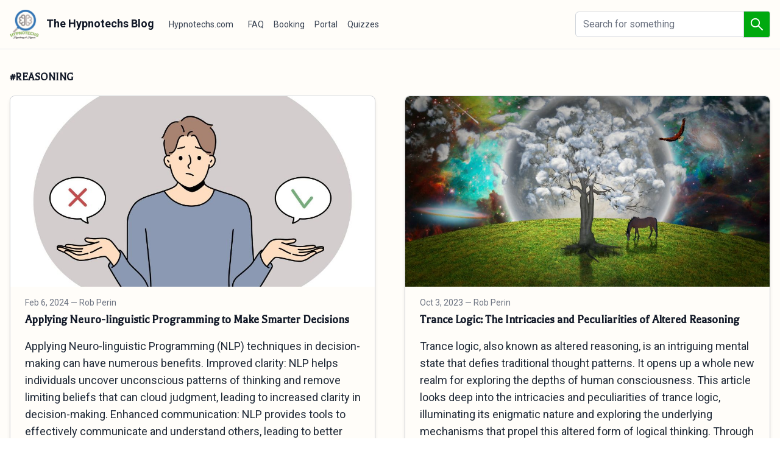

--- FILE ---
content_type: text/html; charset=utf-8
request_url: https://blog.hypnotechs.com/tags/reasoning
body_size: 5520
content:
<!DOCTYPE html>
<html lang="en">
  <head>
    <meta charset="utf-8">
    <meta name="viewport" content="width=device-width, initial-scale=1">

    <link rel="pgpkey" href="https://blog.hypnotechs.com/public-key.txt">

    <link type="image/png" sizes="32x32" href="https://cdn.swish.ink/44869755-6f17-4add-853f-9f074aa3d568/branding/favicon-32.png?last_modified=1764278920" rel="icon">
    <link type="image/png" sizes="128x128" href="https://cdn.swish.ink/44869755-6f17-4add-853f-9f074aa3d568/branding/favicon-128.png?last_modified=1764278920" rel="icon">
    <link type="image/png" sizes="196x196" href="https://cdn.swish.ink/44869755-6f17-4add-853f-9f074aa3d568/branding/favicon-196.png?last_modified=1764278920" rel="shortcut icon">
    <link type="image/png" sizes="180x180" href="https://cdn.swish.ink/44869755-6f17-4add-853f-9f074aa3d568/branding/favicon-180.png?last_modified=1764278920" rel="apple-touch-icon">

    <link rel="manifest" href="https://blog.hypnotechs.com/site.webmanifest">
    <meta name="theme-color" content="#00A90F">
    <meta name="msapplication-TileColor" content="#ffffff">

    
      <title>#reasoning | The Hypnotechs Blog</title>
      <meta property="og:title" content="#reasoning | The Hypnotechs Blog"/>
      
        <meta name="description" content="Hypnotechs Hypnotherapy &amp; Hypnosis Blog - Discussion of all things related to hypnotherapy, hypnosis, NLP, and more.">
        <meta property="og:description" content="Hypnotechs Hypnotherapy &amp; Hypnosis Blog - Discussion of all things related to hypnotherapy, hypnosis, NLP, and more.">
      
      <meta property="og:url" content="https://blog.hypnotechs.com" />
      <meta property="og:image" content="https://cdn.swish.ink/44869755-6f17-4add-853f-9f074aa3d568/branding/favicon-180.png?last_modified=1764278920">
      <meta property="og:image:width" content="180">
      <meta property="og:image:height" content="180">
      <meta property="og:type" content="website"/>
      <meta name="twitter:card" content="summary">
      <meta name="twitter:site" content="@swish_ink">
    

    

    

    
    <style>
      :where(body, iframe, pre, img, svg, video, canvas, select) {
        max-width: 100%;
        overflow: auto;
        word-break: break-word;
      }
    </style>

    <link rel="alternate" type="application/rss+xml" title="RSS feed | The Hypnotechs Blog"  href="https://blog.hypnotechs.com/feed.xml"/>

    <style>
:root {
  --light-primary-color: 0, 169, 15;
  --light-primary-color-hex: #00A90F;
  --light-background-color: 255, 253, 249;
  --light-background-color-hex: #FFFDF9;
  --heading-font-family: 'Balthazar', var(--font-family-sans);
  --body-font-family: 'Roboto', var(--font-family-sans);
  
}
</style>

<link rel="stylesheet" href="https://blog.hypnotechs.com/assets/css/main.css?theme=clean&amp;time=1751583433">

    <!-- Google tag (gtag.js) -->
<script async src="https://www.googletagmanager.com/gtag/js?id=G-CK2K4T12G9"></script>
<script>
  window.dataLayer = window.dataLayer || [];
  function gtag(){dataLayer.push(arguments);}
  gtag('js', new Date());

  gtag('config', 'G-CK2K4T12G9');
 </script><script>!function () { if (window.t4hto4) console.log("WiserNotify pixel installed multiple time in this page"); else { window.t4hto4 = !0; var t = document, e = window, n = function () { var e = t.createElement("script"); e.type = "text/javascript", e.async = !0, e.src = "https://pt.wisernotify.com/pixel.js?ti=krvbjkl0w3j9i", document.body.appendChild(e) }; "complete" === t.readyState ? n() : window.attachEvent ? e.attachEvent("onload", n) : e.addEventListener("load", n, !1) } }();</script><script
    src="https://app.rybbit.io/api/script.js"
    data-site-id="125a31134a2c"
    defer
></script>
  </head>
  <body class="">

    <main class="flex flex-col justify-between max-w-full min-h-screen bg-light-background">
  <div class="">
    <nav x-data="{ isOpen: false }" x-on:keydown.escape="isOpen = false" class="sticky top-0 z-10 border-b border-gray-200 bg-light-background">
      <div class="container flex flex-wrap justify-between items-center p-4 mx-auto">
        <div class="flex items-center shrink-0">
          <a href="https://blog.hypnotechs.com/" class="text-lg font-bold text-gray-900">
            <img width="196" height="196" class="inline-block mr-2 w-auto h-12" src="https://cdn.swish.ink/44869755-6f17-4add-853f-9f074aa3d568/branding/favicon-196.png?last_modified=1764278920" alt="The Hypnotechs Blog logo">
            The Hypnotechs Blog
          </a>
        </div>


        
        <button x-on:click="isOpen = !isOpen"
          class="inline-flex justify-center items-center p-2 text-gray-600 bg-black bg-opacity-0 rounded-md transition duration-150 ease-in-out md:hidden hover:bg-opacity-20 focus:text-gray-500 focus:bg-gray-100 focus:outline-none">
          
          <svg x-bind:class="{ 'hidden': isOpen }" class="block w-6 h-6" stroke="currentColor" fill="none" viewBox="0 0 24 24">
            <path stroke-linecap="round" stroke-linejoin="round" stroke-width="2" d="M4 6h16M4 12h16M4 18h16" />
          </svg>
          
          <svg x-bind:class="{ 'hidden': !isOpen }" class="hidden w-6 h-6" stroke="currentColor" fill="none" viewBox="0 0 24 24">
            <path stroke-linecap="round" stroke-linejoin="round" stroke-width="2" d="M6 18L18 6M6 6l12 12" />
          </svg>
        </button>



        <div x-bind:class="{ 'hidden': !isOpen }" class="hidden justify-between w-full md:flex md:items-center md:pl-6 md:w-auto grow">

          

          <div class="flex-auto mt-4 text-sm md:flex md:mt-0 md:mr-4 md:space-x-4">
            
              <a href="https://hypnotechs.com" target="_blank" rel="noopener" class="block my-2 mr-2 text-sm font-medium text-gray-700 transition duration-150 ease-in-out [&:not(:any-link)]:border-l-4 [&:not(:any-link)]:pl-2 [&:not(:any-link)]:md:pl-0 [&:not(:any-link)]:md:border-l-0 [&:not(:any-link)]:md:border-b-2 [&:not(:any-link)]:border-light-primary">
                Hypnotechs.com
              </a>
            
              <a href="https://faq.hypnotechs.com" target="_blank" rel="noopener" class="block my-2 mr-2 text-sm font-medium text-gray-700 transition duration-150 ease-in-out [&:not(:any-link)]:border-l-4 [&:not(:any-link)]:pl-2 [&:not(:any-link)]:md:pl-0 [&:not(:any-link)]:md:border-l-0 [&:not(:any-link)]:md:border-b-2 [&:not(:any-link)]:border-light-primary">
                FAQ
              </a>
            
              <a href="https://booking.hypnotechs.com" target="_blank" rel="noopener" class="block my-2 mr-2 text-sm font-medium text-gray-700 transition duration-150 ease-in-out [&:not(:any-link)]:border-l-4 [&:not(:any-link)]:pl-2 [&:not(:any-link)]:md:pl-0 [&:not(:any-link)]:md:border-l-0 [&:not(:any-link)]:md:border-b-2 [&:not(:any-link)]:border-light-primary">
                Booking
              </a>
            
              <a href="https://portal.hypnotechs.com/login" target="_blank" rel="noopener" class="block my-2 mr-2 text-sm font-medium text-gray-700 transition duration-150 ease-in-out [&:not(:any-link)]:border-l-4 [&:not(:any-link)]:pl-2 [&:not(:any-link)]:md:pl-0 [&:not(:any-link)]:md:border-l-0 [&:not(:any-link)]:md:border-b-2 [&:not(:any-link)]:border-light-primary">
                Portal
              </a>
            
              <a href="https://hypnotechs.com/quiz" target="_blank" rel="noopener" class="block my-2 mr-2 text-sm font-medium text-gray-700 transition duration-150 ease-in-out [&:not(:any-link)]:border-l-4 [&:not(:any-link)]:pl-2 [&:not(:any-link)]:md:pl-0 [&:not(:any-link)]:md:border-l-0 [&:not(:any-link)]:md:border-b-2 [&:not(:any-link)]:border-light-primary">
                Quizzes
              </a>
            
          </div>

          <div class="flex-initial justify-self-end mt-4 w-full max-w-xs md:mt-0">
            <form method="GET" action="https://blog.hypnotechs.com/posts/search" class="flex items-center w-full">
              <input type="text" name="q" id="query" placeholder="Search for something" class="flex-1 rounded-md border-gray-300 peer focus:ring-light-primary focus:border-light-primary" value="" required/>
              <button type="submit" class="p-2 -ml-1 rounded-r border border-gray-300 bg-light-primary peer-focus:border-light-primary">
                <svg width="26" height="26" viewBox="0 0 32 32" fill="none" xmlns="http://www.w3.org/2000/svg">
                  <path
                    d="M28.425 26.7031L20.3094 18.5875C21.5688 16.9594 22.25 14.9688 22.25 12.875C22.25 10.3688 21.2719 8.01875 19.5031 6.24687C17.7344 4.475 15.3781 3.5 12.875 3.5C10.3719 3.5 8.01562 4.47812 6.24687 6.24687C4.475 8.01562 3.5 10.3688 3.5 12.875C3.5 15.3781 4.47812 17.7344 6.24687 19.5031C8.01562 21.275 10.3688 22.25 12.875 22.25C14.9688 22.25 16.9563 21.5688 18.5844 20.3125L26.7 28.425C26.7238 28.4488 26.7521 28.4677 26.7832 28.4806C26.8143 28.4935 26.8476 28.5001 26.8813 28.5001C26.9149 28.5001 26.9482 28.4935 26.9793 28.4806C27.0104 28.4677 27.0387 28.4488 27.0625 28.425L28.425 27.0656C28.4488 27.0418 28.4677 27.0136 28.4806 26.9825C28.4935 26.9514 28.5001 26.918 28.5001 26.8844C28.5001 26.8507 28.4935 26.8174 28.4806 26.7863C28.4677 26.7552 28.4488 26.7269 28.425 26.7031V26.7031ZM17.825 17.825C16.5 19.1469 14.7437 19.875 12.875 19.875C11.0063 19.875 9.25 19.1469 7.925 17.825C6.60313 16.5 5.875 14.7437 5.875 12.875C5.875 11.0063 6.60313 9.24688 7.925 7.925C9.25 6.60313 11.0063 5.875 12.875 5.875C14.7437 5.875 16.5031 6.6 17.825 7.925C19.1469 9.25 19.875 11.0063 19.875 12.875C19.875 14.7437 19.1469 16.5031 17.825 17.825Z"
                    fill="white" />
                </svg>

              </button>
            </form>
          </div>
        </div>
      </div>
    </nav>


<div class="p-4 container mx-auto">
  <h1 class="uppercase tracking-wide my-4 font-extrabold text-gray-900 text-sm md:text-lg">
    #reasoning
  </h1>

  
  <div class="grid gap-4 md:gap-6 lg:gap-12 sm:grid-cols-2">
    
      
      <div class="block h-full overflow-hidden border border-gray-300 rounded-lg shadow-md bg-light-background focus:outline-none focus:bg-gray-50 transition duration-150 ease-in-out space-x-2 hover:shadow-2xl">
          
            <a href="https://blog.hypnotechs.com/posts/nlp-decisions">
              <div class="aspect-w-1200 aspect-h-628">
                <img class="object-cover my-auto rounded-t-lg" loading="lazy" width="1200" height="628" src="https://cdn.swish.ink/44869755-6f17-4add-853f-9f074aa3d568/media/56869488_confused-man-doubt-about-decision-making.jpg" alt="Applying Neuro-linguistic Programming to Make Smarter Decisions">
              </div>
            </a>
          
          <div class="p-2 md:p-4">
            <div class="flex items-center mt-2 text-sm text-gray-500 sm:mt-0">
              <time datetime="2024-02-06T16:26:51.000Z" x-data x-text="window.localTime('2024-02-06T16:26:51.000Z', 'en', { dateStyle: 'medium'})">Feb  6, 2024</time>&nbsp;— Rob Perin
            </div>
            <a href="https://blog.hypnotechs.com/posts/nlp-decisions">
              <h2 class="my-2 mt-1 text-base font-semibold text-gray-900 md:mt-1 md:my-4 md:text-lg xl:text-xl">
                Applying Neuro-linguistic Programming to Make Smarter Decisions
              </h2>
              <p class="my-2 mt-1 text-sm font-light text-gray-800 md:mt-1 md:my-4 md:text-base xl:text-lg">
                Applying Neuro-linguistic Programming (NLP) techniques in decision-making can have numerous benefits.

Improved clarity: NLP helps individuals uncover unconscious patterns of thinking and remove limiting beliefs that can cloud judgment, leading to increased clarity in decision-making.

Enhanced communication: NLP provides tools to effectively communicate and understand others, leading to better collaboration and decision-making in team settings.

Heightened self-awareness: NLP helps individuals become more aware of their thoughts, emotions, and behaviors, allowing for better self-assessment and decision-making in alignment with personal values.

Enhanced problem-solving: NLP techniques like reframing and parts integration provide creative solutions to problems, enabling individuals to make better decisions.

Increased confidence: NLP helps build self-confidence by overcoming mental obstacles and empowering individuals to trust their decision-making abilities. By applying NLP principles, individuals can make smarter decisions that lead to personal and professional success.
              </p>
            </a>
            <div class="flex flex-wrap text-sm text-gray-500">
              
                <a class="px-2 py-1 mb-2 mr-2 text-gray-800 rounded-full bg-light-primary bg-opacity-25" href="https://blog.hypnotechs.com/tags/nlp">#nlp</a>
              
                <a class="px-2 py-1 mb-2 mr-2 text-gray-800 rounded-full bg-light-primary bg-opacity-25" href="https://blog.hypnotechs.com/tags/neuro-linguistic%20programming">#neuro-linguistic programming</a>
              
                <a class="px-2 py-1 mb-2 mr-2 text-gray-800 rounded-full bg-light-primary bg-opacity-25" href="https://blog.hypnotechs.com/tags/decisions">#decisions</a>
              
                <a class="px-2 py-1 mb-2 mr-2 text-gray-800 rounded-full bg-light-primary bg-opacity-25" href="https://blog.hypnotechs.com/tags/mental%20health">#mental health</a>
              
                <a class="px-2 py-1 mb-2 mr-2 text-gray-800 rounded-full bg-light-primary bg-opacity-25" href="https://blog.hypnotechs.com/tags/reasoning">#reasoning</a>
              
            </div>
          </div>
      </div>
    
      
      <div class="block h-full overflow-hidden border border-gray-300 rounded-lg shadow-md bg-light-background focus:outline-none focus:bg-gray-50 transition duration-150 ease-in-out space-x-2 hover:shadow-2xl">
          
            <a href="https://blog.hypnotechs.com/posts/trance-logic">
              <div class="aspect-w-1200 aspect-h-628">
                <img class="object-cover my-auto rounded-t-lg" loading="lazy" width="1200" height="628" src="https://cdn.swish.ink/44869755-6f17-4add-853f-9f074aa3d568/media/33001088_peaceful-landscape.jpg" alt="Trance Logic: The Intricacies and Peculiarities of Altered Reasoning">
              </div>
            </a>
          
          <div class="p-2 md:p-4">
            <div class="flex items-center mt-2 text-sm text-gray-500 sm:mt-0">
              <time datetime="2023-10-03T12:00:00.000Z" x-data x-text="window.localTime('2023-10-03T12:00:00.000Z', 'en', { dateStyle: 'medium'})">Oct  3, 2023</time>&nbsp;— Rob Perin
            </div>
            <a href="https://blog.hypnotechs.com/posts/trance-logic">
              <h2 class="my-2 mt-1 text-base font-semibold text-gray-900 md:mt-1 md:my-4 md:text-lg xl:text-xl">
                Trance Logic: The Intricacies and Peculiarities of Altered Reasoning
              </h2>
              <p class="my-2 mt-1 text-sm font-light text-gray-800 md:mt-1 md:my-4 md:text-base xl:text-lg">
                Trance logic, also known as altered reasoning, is an intriguing mental state that defies traditional thought patterns. It opens up a whole new realm for exploring the depths of human consciousness. This article looks deep into the intricacies and peculiarities of trance logic, illuminating its enigmatic nature and exploring the underlying mechanisms that propel this altered form of logical thinking. Through exploring different dimensions such as neurobiology, psychology, and cultural influences, our goal is to uncover the enigmas behind trance logic. In doing so, we aim to not only enhance our understanding of human reasoning, but also completely transform our outlook on cognitive processes.
              </p>
            </a>
            <div class="flex flex-wrap text-sm text-gray-500">
              
                <a class="px-2 py-1 mb-2 mr-2 text-gray-800 rounded-full bg-light-primary bg-opacity-25" href="https://blog.hypnotechs.com/tags/trance">#trance</a>
              
                <a class="px-2 py-1 mb-2 mr-2 text-gray-800 rounded-full bg-light-primary bg-opacity-25" href="https://blog.hypnotechs.com/tags/logic">#logic</a>
              
                <a class="px-2 py-1 mb-2 mr-2 text-gray-800 rounded-full bg-light-primary bg-opacity-25" href="https://blog.hypnotechs.com/tags/alternate">#alternate</a>
              
                <a class="px-2 py-1 mb-2 mr-2 text-gray-800 rounded-full bg-light-primary bg-opacity-25" href="https://blog.hypnotechs.com/tags/altered">#altered</a>
              
                <a class="px-2 py-1 mb-2 mr-2 text-gray-800 rounded-full bg-light-primary bg-opacity-25" href="https://blog.hypnotechs.com/tags/reality">#reality</a>
              
                <a class="px-2 py-1 mb-2 mr-2 text-gray-800 rounded-full bg-light-primary bg-opacity-25" href="https://blog.hypnotechs.com/tags/reasoning">#reasoning</a>
              
            </div>
          </div>
      </div>
    
  </div>



  
<nav class="flex items-center justify-center py-3" aria-label="Pagination">
  <div class="flex justify-between flex-1 sm:justify-end">
    <a  class="relative inline-flex items-center px-4 py-2 text-sm font-medium rounded-md  text-gray-500 bg-gray-200 hover:bg-gray-200 cursor-not-allowed">
      Previous
    </a>
    <a  class="ml-3 relative inline-flex items-center px-4 py-2 text-sm font-medium rounded-md  text-gray-500 bg-gray-200 hover:bg-gray-200 cursor-not-allowed">
      Next
    </a>
  </div>
</nav>


</div>

  </div>
  
</main>
<script type="text/javascript" src="https://blog.hypnotechs.com/assets/js/main.js?theme=clean&amp;time=1751583433"></script>



    <script async defer data-api-url="https://app.swish.ink/" data-hostname="44869755-6f17-4add-853f-9f074aa3d568.i.swish.ink" data-collect-dnt="true" src="https://app.swish.ink/assets/js/latest.js"></script>
<noscript><img src="https://app.swish.ink/simple.gif?collect-dnt=true&hostname=44869755-6f17-4add-853f-9f074aa3d568.i.swish.ink" alt="" referrerpolicy="no-referrer-when-downgrade"/></noscript>


    <script>
      var eTag
      
      window.getEtag = function(callback) {
        if (eTag) {
          console.log('cached eTag', eTag)
          callback(eTag)
          return
        }

        fetch('https:\/\/blog.hypnotechs.com/etag', {
          method: 'GET',
        }).then(function (response) {
          eTag = response.headers.get('ETag')
          callback(eTag)
        }.bind(this)).catch(function(err) {
          console.log('Fetch Error :-S', err);
        })
      }

      function addStylesheetURL(url) {
        var link = document.createElement('link');
        link.rel = 'stylesheet';
        link.href = url;
        document.getElementsByTagName('head')[0].appendChild(link);
      }

      addStylesheetURL('https:\/\/fonts.swish.ink/css2?family=Balthazar:ital,wght@0,400;0,700;1,400;1,700&display=swap');
      addStylesheetURL('https:\/\/fonts.swish.ink/css2?family=Roboto:ital,wght@0,400;0,700;1,400;1,700&display=swap');

      
    </script>

    

    <script>
  window.chatbaseConfig = {
    chatbotId: "s3y15ZOZK65JDHFD6L0kq",
  }
</script>
<script
  src="https://www.chatbase.co/embed.min.js"
  id="s3y15ZOZK65JDHFD6L0kq"
  defer>
</script><div id="670bf0b0cf1079925290daaf" class="htmlsnpt"></div>
  </body>

</html>



--- FILE ---
content_type: text/javascript; charset=utf-8
request_url: https://blog.hypnotechs.com/assets/js/main.js?theme=clean&time=1751583433
body_size: 17368
content:
(()=>{var e,t={467:(e,t,n)=>{"use strict";var r,i,o,a,s=!1,l=!1,c=[],u=-1;function f(e){!function(e){c.includes(e)||c.push(e);l||s||(s=!0,queueMicrotask(p))}(e)}function d(e){let t=c.indexOf(e);-1!==t&&t>u&&c.splice(t,1)}function p(){s=!1,l=!0;for(let e=0;e<c.length;e++)c[e](),u=e;c.length=0,u=-1,l=!1}var _=!0;function h(e){i=e}function v(e,t,n={}){e.dispatchEvent(new CustomEvent(t,{detail:n,bubbles:!0,composed:!0,cancelable:!0}))}function m(e,t){if("function"==typeof ShadowRoot&&e instanceof ShadowRoot)return void Array.from(e.children).forEach((e=>m(e,t)));let n=!1;if(t(e,(()=>n=!0)),n)return;let r=e.firstElementChild;for(;r;)m(r,t),r=r.nextElementSibling}function x(e,...t){console.warn(`Alpine Warning: ${e}`,...t)}var g=!1;var y=[],b=[];function w(){return y.map((e=>e()))}function E(){return y.concat(b).map((e=>e()))}function O(e){y.push(e)}function A(e){b.push(e)}function k(e,t=!1){return S(e,(e=>{if((t?E():w()).some((t=>e.matches(t))))return!0}))}function S(e,t){if(e){if(t(e))return e;if(e._x_teleportBack&&(e=e._x_teleportBack),e.parentElement)return S(e.parentElement,t)}}var j=[];function C(e,t=m,n=(()=>{})){!function(e){we=!0;let t=Symbol();Oe=t,Ee.set(t,[]);let n=()=>{for(;Ee.get(t).length;)Ee.get(t).shift()();Ee.delete(t)},r=()=>{we=!1,n()};e(n),r()}((()=>{t(e,((e,t)=>{n(e,t),j.forEach((n=>n(e,t))),ye(e,e.attributes).forEach((e=>e())),e._x_ignore&&t()}))}))}function $(e){m(e,(e=>{I(e),function(e){if(e._x_cleanups)for(;e._x_cleanups.length;)e._x_cleanups.pop()()}(e)}))}var N=[],T=[],L=[];function P(e,t){"function"==typeof t?(e._x_cleanups||(e._x_cleanups=[]),e._x_cleanups.push(t)):(t=e,T.push(t))}function M(e){N.push(e)}function R(e,t,n){e._x_attributeCleanups||(e._x_attributeCleanups={}),e._x_attributeCleanups[t]||(e._x_attributeCleanups[t]=[]),e._x_attributeCleanups[t].push(n)}function I(e,t){e._x_attributeCleanups&&Object.entries(e._x_attributeCleanups).forEach((([n,r])=>{(void 0===t||t.includes(n))&&(r.forEach((e=>e())),delete e._x_attributeCleanups[n])}))}var B=new MutationObserver(V),D=!1;function z(){B.observe(document,{subtree:!0,childList:!0,attributes:!0,attributeOldValue:!0}),D=!0}function F(){(W=W.concat(B.takeRecords())).length&&!q&&(q=!0,queueMicrotask((()=>{V(W),W.length=0,q=!1}))),B.disconnect(),D=!1}var W=[],q=!1;function U(e){if(!D)return e();F();let t=e();return z(),t}var J=!1,K=[];function V(e){if(J)return void(K=K.concat(e));let t=[],n=[],r=new Map,i=new Map;for(let o=0;o<e.length;o++)if(!e[o].target._x_ignoreMutationObserver&&("childList"===e[o].type&&(e[o].addedNodes.forEach((e=>1===e.nodeType&&t.push(e))),e[o].removedNodes.forEach((e=>1===e.nodeType&&n.push(e)))),"attributes"===e[o].type)){let t=e[o].target,n=e[o].attributeName,a=e[o].oldValue,s=()=>{r.has(t)||r.set(t,[]),r.get(t).push({name:n,value:t.getAttribute(n)})},l=()=>{i.has(t)||i.set(t,[]),i.get(t).push(n)};t.hasAttribute(n)&&null===a?s():t.hasAttribute(n)?(l(),s()):l()}i.forEach(((e,t)=>{I(t,e)})),r.forEach(((e,t)=>{N.forEach((n=>n(t,e)))}));for(let e of n)t.includes(e)||(T.forEach((t=>t(e))),$(e));t.forEach((e=>{e._x_ignoreSelf=!0,e._x_ignore=!0}));for(let e of t)n.includes(e)||e.isConnected&&(delete e._x_ignoreSelf,delete e._x_ignore,L.forEach((t=>t(e))),e._x_ignore=!0,e._x_ignoreSelf=!0);t.forEach((e=>{delete e._x_ignoreSelf,delete e._x_ignore})),t=null,n=null,r=null,i=null}function H(e){return Y(X(e))}function Z(e,t,n){return e._x_dataStack=[t,...X(n||e)],()=>{e._x_dataStack=e._x_dataStack.filter((e=>e!==t))}}function X(e){return e._x_dataStack?e._x_dataStack:"function"==typeof ShadowRoot&&e instanceof ShadowRoot?X(e.host):e.parentNode?X(e.parentNode):[]}function Y(e){return new Proxy({objects:e},G)}var G={ownKeys:({objects:e})=>Array.from(new Set(e.flatMap((e=>Object.keys(e))))),has:({objects:e},t)=>t!=Symbol.unscopables&&e.some((e=>Object.prototype.hasOwnProperty.call(e,t))),get:({objects:e},t,n)=>"toJSON"==t?Q:Reflect.get(e.find((e=>Object.prototype.hasOwnProperty.call(e,t)))||{},t,n),set:({objects:e},t,n)=>Reflect.set(e.find((e=>Object.prototype.hasOwnProperty.call(e,t)))||e[e.length-1],t,n)};function Q(){return Reflect.ownKeys(this).reduce(((e,t)=>(e[t]=Reflect.get(this,t),e)),{})}function ee(e){let t=(n,r="")=>{Object.entries(Object.getOwnPropertyDescriptors(n)).forEach((([i,{value:o,enumerable:a}])=>{if(!1===a||void 0===o)return;let s=""===r?i:`${r}.${i}`;var l;"object"==typeof o&&null!==o&&o._x_interceptor?n[i]=o.initialize(e,s,i):"object"!=typeof(l=o)||Array.isArray(l)||null===l||o===n||o instanceof Element||t(o,s)}))};return t(e)}function te(e,t=(()=>{})){let n={initialValue:void 0,_x_interceptor:!0,initialize(t,n,r){return e(this.initialValue,(()=>function(e,t){return t.split(".").reduce(((e,t)=>e[t]),e)}(t,n)),(e=>ne(t,n,e)),n,r)}};return t(n),e=>{if("object"==typeof e&&null!==e&&e._x_interceptor){let t=n.initialize.bind(n);n.initialize=(r,i,o)=>{let a=e.initialize(r,i,o);return n.initialValue=a,t(r,i,o)}}else n.initialValue=e;return n}}function ne(e,t,n){if("string"==typeof t&&(t=t.split(".")),1!==t.length){if(0===t.length)throw error;return e[t[0]]||(e[t[0]]={}),ne(e[t[0]],t.slice(1),n)}e[t[0]]=n}var re={};function ie(e,t){re[e]=t}function oe(e,t){return Object.entries(re).forEach((([n,r])=>{let i=null;Object.defineProperty(e,`$${n}`,{get:()=>r(t,function(){if(i)return i;{let[e,n]=Ae(t);return i={interceptor:te,...e},P(t,n),i}}()),enumerable:!1})})),e}function ae(e,t,n,...r){try{return n(...r)}catch(n){se(n,e,t)}}function se(e,t,n){Object.assign(e,{el:t,expression:n}),console.warn(`Alpine Expression Error: ${e.message}\n\n${n?'Expression: "'+n+'"\n\n':""}`,t),setTimeout((()=>{throw e}),0)}var le=!0;function ce(e){let t=le;le=!1;let n=e();return le=t,n}function ue(e,t,n={}){let r;return fe(e,t)((e=>r=e),n),r}function fe(...e){return de(...e)}var de=pe;function pe(e,t){let n={};oe(n,e);let r=[n,...X(e)],i="function"==typeof t?function(e,t){return(n=(()=>{}),{scope:r={},params:i=[]}={})=>{he(n,t.apply(Y([r,...e]),i))}}(r,t):function(e,t,n){let r=function(e,t){if(_e[e])return _e[e];let n=Object.getPrototypeOf((async function(){})).constructor,r=/^[\n\s]*if.*\(.*\)/.test(e.trim())||/^(let|const)\s/.test(e.trim())?`(async()=>{ ${e} })()`:e;let i=(()=>{try{let t=new n(["__self","scope"],`with (scope) { __self.result = ${r} }; __self.finished = true; return __self.result;`);return Object.defineProperty(t,"name",{value:`[Alpine] ${e}`}),t}catch(n){return se(n,t,e),Promise.resolve()}})();return _e[e]=i,i}(t,n);return(i=(()=>{}),{scope:o={},params:a=[]}={})=>{r.result=void 0,r.finished=!1;let s=Y([o,...e]);if("function"==typeof r){let e=r(r,s).catch((e=>se(e,n,t)));r.finished?(he(i,r.result,s,a,n),r.result=void 0):e.then((e=>{he(i,e,s,a,n)})).catch((e=>se(e,n,t))).finally((()=>r.result=void 0))}}}(r,t,e);return ae.bind(null,e,t,i)}var _e={};function he(e,t,n,r,i){if(le&&"function"==typeof t){let o=t.apply(n,r);o instanceof Promise?o.then((t=>he(e,t,n,r))).catch((e=>se(e,i,t))):e(o)}else"object"==typeof t&&t instanceof Promise?t.then((t=>e(t))):e(t)}var ve="x-";function me(e=""){return ve+e}var xe={};function ge(e,t){return xe[e]=t,{before(t){if(!xe[t])return void console.warn("Cannot find directive `${directive}`. `${name}` will use the default order of execution");const n=Le.indexOf(t);Le.splice(n>=0?n:Le.indexOf("DEFAULT"),0,e)}}}function ye(e,t,n){if(t=Array.from(t),e._x_virtualDirectives){let n=Object.entries(e._x_virtualDirectives).map((([e,t])=>({name:e,value:t}))),r=be(n);n=n.map((e=>r.find((t=>t.name===e.name))?{name:`x-bind:${e.name}`,value:`"${e.value}"`}:e)),t=t.concat(n)}let r={},i=t.map(Se(((e,t)=>r[e]=t))).filter($e).map(function(e,t){return({name:n,value:r})=>{let i=n.match(Ne()),o=n.match(/:([a-zA-Z0-9\-:]+)/),a=n.match(/\.[^.\]]+(?=[^\]]*$)/g)||[],s=t||e[n]||n;return{type:i?i[1]:null,value:o?o[1]:null,modifiers:a.map((e=>e.replace(".",""))),expression:r,original:s}}}(r,n)).sort(Pe);return i.map((t=>function(e,t){let n=()=>{},r=xe[t.type]||n,[i,o]=Ae(e);R(e,t.original,o);let a=()=>{e._x_ignore||e._x_ignoreSelf||(r.inline&&r.inline(e,t,i),r=r.bind(r,e,t,i),we?Ee.get(Oe).push(r):r())};return a.runCleanups=o,a}(e,t)))}function be(e){return Array.from(e).map(Se()).filter((e=>!$e(e)))}var we=!1,Ee=new Map,Oe=Symbol();function Ae(e){let t=[],[n,r]=function(e){let t=()=>{};return[n=>{let r=i(n);return e._x_effects||(e._x_effects=new Set,e._x_runEffects=()=>{e._x_effects.forEach((e=>e()))}),e._x_effects.add(r),t=()=>{void 0!==r&&(e._x_effects.delete(r),o(r))},r},()=>{t()}]}(e);t.push(r);return[{Alpine:ut,effect:n,cleanup:e=>t.push(e),evaluateLater:fe.bind(fe,e),evaluate:ue.bind(ue,e)},()=>t.forEach((e=>e()))]}var ke=(e,t)=>({name:n,value:r})=>(n.startsWith(e)&&(n=n.replace(e,t)),{name:n,value:r});function Se(e=(()=>{})){return({name:t,value:n})=>{let{name:r,value:i}=je.reduce(((e,t)=>t(e)),{name:t,value:n});return r!==t&&e(r,t),{name:r,value:i}}}var je=[];function Ce(e){je.push(e)}function $e({name:e}){return Ne().test(e)}var Ne=()=>new RegExp(`^${ve}([^:^.]+)\\b`);var Te="DEFAULT",Le=["ignore","ref","data","id","bind","init","for","model","modelable","transition","show","if",Te,"teleport"];function Pe(e,t){let n=-1===Le.indexOf(e.type)?Te:e.type,r=-1===Le.indexOf(t.type)?Te:t.type;return Le.indexOf(n)-Le.indexOf(r)}var Me=[],Re=!1;function Ie(e=(()=>{})){return queueMicrotask((()=>{Re||setTimeout((()=>{Be()}))})),new Promise((t=>{Me.push((()=>{e(),t()}))}))}function Be(){for(Re=!1;Me.length;)Me.shift()()}function De(e,t){return Array.isArray(t)?ze(e,t.join(" ")):"object"==typeof t&&null!==t?function(e,t){let n=e=>e.split(" ").filter(Boolean),r=Object.entries(t).flatMap((([e,t])=>!!t&&n(e))).filter(Boolean),i=Object.entries(t).flatMap((([e,t])=>!t&&n(e))).filter(Boolean),o=[],a=[];return i.forEach((t=>{e.classList.contains(t)&&(e.classList.remove(t),a.push(t))})),r.forEach((t=>{e.classList.contains(t)||(e.classList.add(t),o.push(t))})),()=>{a.forEach((t=>e.classList.add(t))),o.forEach((t=>e.classList.remove(t)))}}(e,t):"function"==typeof t?De(e,t()):ze(e,t)}function ze(e,t){return t=!0===t?t="":t||"",n=t.split(" ").filter((t=>!e.classList.contains(t))).filter(Boolean),e.classList.add(...n),()=>{e.classList.remove(...n)};var n}function Fe(e,t){return"object"==typeof t&&null!==t?function(e,t){let n={};return Object.entries(t).forEach((([t,r])=>{n[t]=e.style[t],t.startsWith("--")||(t=t.replace(/([a-z])([A-Z])/g,"$1-$2").toLowerCase()),e.style.setProperty(t,r)})),setTimeout((()=>{0===e.style.length&&e.removeAttribute("style")})),()=>{Fe(e,n)}}(e,t):function(e,t){let n=e.getAttribute("style",t);return e.setAttribute("style",t),()=>{e.setAttribute("style",n||"")}}(e,t)}function We(e,t=(()=>{})){let n=!1;return function(){n?t.apply(this,arguments):(n=!0,e.apply(this,arguments))}}function qe(e,t,n={}){e._x_transition||(e._x_transition={enter:{during:n,start:n,end:n},leave:{during:n,start:n,end:n},in(n=(()=>{}),r=(()=>{})){Je(e,t,{during:this.enter.during,start:this.enter.start,end:this.enter.end},n,r)},out(n=(()=>{}),r=(()=>{})){Je(e,t,{during:this.leave.during,start:this.leave.start,end:this.leave.end},n,r)}})}function Ue(e){let t=e.parentNode;if(t)return t._x_hidePromise?t:Ue(t)}function Je(e,t,{during:n,start:r,end:i}={},o=(()=>{}),a=(()=>{})){if(e._x_transitioning&&e._x_transitioning.cancel(),0===Object.keys(n).length&&0===Object.keys(r).length&&0===Object.keys(i).length)return o(),void a();let s,l,c;!function(e,t){let n,r,i,o=We((()=>{U((()=>{n=!0,r||t.before(),i||(t.end(),Be()),t.after(),e.isConnected&&t.cleanup(),delete e._x_transitioning}))}));e._x_transitioning={beforeCancels:[],beforeCancel(e){this.beforeCancels.push(e)},cancel:We((function(){for(;this.beforeCancels.length;)this.beforeCancels.shift()();o()})),finish:o},U((()=>{t.start(),t.during()})),Re=!0,requestAnimationFrame((()=>{if(n)return;let o=1e3*Number(getComputedStyle(e).transitionDuration.replace(/,.*/,"").replace("s","")),a=1e3*Number(getComputedStyle(e).transitionDelay.replace(/,.*/,"").replace("s",""));0===o&&(o=1e3*Number(getComputedStyle(e).animationDuration.replace("s",""))),U((()=>{t.before()})),r=!0,requestAnimationFrame((()=>{n||(U((()=>{t.end()})),Be(),setTimeout(e._x_transitioning.finish,o+a),i=!0)}))}))}(e,{start(){s=t(e,r)},during(){l=t(e,n)},before:o,end(){s(),c=t(e,i)},after:a,cleanup(){l(),c()}})}function Ke(e,t,n){if(-1===e.indexOf(t))return n;const r=e[e.indexOf(t)+1];if(!r)return n;if("scale"===t&&isNaN(r))return n;if("duration"===t||"delay"===t){let e=r.match(/([0-9]+)ms/);if(e)return e[1]}return"origin"===t&&["top","right","left","center","bottom"].includes(e[e.indexOf(t)+2])?[r,e[e.indexOf(t)+2]].join(" "):r}ge("transition",((e,{value:t,modifiers:n,expression:r},{evaluate:i})=>{"function"==typeof r&&(r=i(r)),!1!==r&&(r&&"boolean"!=typeof r?function(e,t,n){qe(e,De,""),{enter:t=>{e._x_transition.enter.during=t},"enter-start":t=>{e._x_transition.enter.start=t},"enter-end":t=>{e._x_transition.enter.end=t},leave:t=>{e._x_transition.leave.during=t},"leave-start":t=>{e._x_transition.leave.start=t},"leave-end":t=>{e._x_transition.leave.end=t}}[n](t)}(e,r,t):function(e,t,n){qe(e,Fe);let r=!t.includes("in")&&!t.includes("out")&&!n,i=r||t.includes("in")||["enter"].includes(n),o=r||t.includes("out")||["leave"].includes(n);t.includes("in")&&!r&&(t=t.filter(((e,n)=>n<t.indexOf("out"))));t.includes("out")&&!r&&(t=t.filter(((e,n)=>n>t.indexOf("out"))));let a=!t.includes("opacity")&&!t.includes("scale"),s=a||t.includes("opacity"),l=a||t.includes("scale"),c=s?0:1,u=l?Ke(t,"scale",95)/100:1,f=Ke(t,"delay",0)/1e3,d=Ke(t,"origin","center"),p="opacity, transform",_=Ke(t,"duration",150)/1e3,h=Ke(t,"duration",75)/1e3,v="cubic-bezier(0.4, 0.0, 0.2, 1)";i&&(e._x_transition.enter.during={transformOrigin:d,transitionDelay:`${f}s`,transitionProperty:p,transitionDuration:`${_}s`,transitionTimingFunction:v},e._x_transition.enter.start={opacity:c,transform:`scale(${u})`},e._x_transition.enter.end={opacity:1,transform:"scale(1)"});o&&(e._x_transition.leave.during={transformOrigin:d,transitionDelay:`${f}s`,transitionProperty:p,transitionDuration:`${h}s`,transitionTimingFunction:v},e._x_transition.leave.start={opacity:1,transform:"scale(1)"},e._x_transition.leave.end={opacity:c,transform:`scale(${u})`})}(e,n,t))})),window.Element.prototype._x_toggleAndCascadeWithTransitions=function(e,t,n,r){const i="visible"===document.visibilityState?requestAnimationFrame:setTimeout;let o=()=>i(n);t?e._x_transition&&(e._x_transition.enter||e._x_transition.leave)?e._x_transition.enter&&(Object.entries(e._x_transition.enter.during).length||Object.entries(e._x_transition.enter.start).length||Object.entries(e._x_transition.enter.end).length)?e._x_transition.in(n):o():e._x_transition?e._x_transition.in(n):o():(e._x_hidePromise=e._x_transition?new Promise(((t,n)=>{e._x_transition.out((()=>{}),(()=>t(r))),e._x_transitioning.beforeCancel((()=>n({isFromCancelledTransition:!0})))})):Promise.resolve(r),queueMicrotask((()=>{let t=Ue(e);t?(t._x_hideChildren||(t._x_hideChildren=[]),t._x_hideChildren.push(e)):i((()=>{let t=e=>{let n=Promise.all([e._x_hidePromise,...(e._x_hideChildren||[]).map(t)]).then((([e])=>e()));return delete e._x_hidePromise,delete e._x_hideChildren,n};t(e).catch((e=>{if(!e.isFromCancelledTransition)throw e}))}))})))};var Ve=!1;function He(e,t=(()=>{})){return(...n)=>Ve?t(...n):e(...n)}var Ze=!1;function Xe(e){let t=i;h(((e,n)=>{let r=t(e);return o(r),()=>{}})),e(),h(t)}function Ye(e,t,n,i=[]){switch(e._x_bindings||(e._x_bindings=r({})),e._x_bindings[t]=n,t=i.includes("camel")?t.toLowerCase().replace(/-(\w)/g,((e,t)=>t.toUpperCase())):t){case"value":!function(e,t){if("radio"===e.type)void 0===e.attributes.value&&(e.value=t),window.fromModel&&(e.checked=Qe(e.value,t));else if("checkbox"===e.type)Number.isInteger(t)?e.value=t:Array.isArray(t)||"boolean"==typeof t||[null,void 0].includes(t)?Array.isArray(t)?e.checked=t.some((t=>Qe(t,e.value))):e.checked=!!t:e.value=String(t);else if("SELECT"===e.tagName)!function(e,t){const n=[].concat(t).map((e=>e+""));Array.from(e.options).forEach((e=>{e.selected=n.includes(e.value)}))}(e,t);else{if(e.value===t)return;e.value=void 0===t?"":t}}(e,n);break;case"style":!function(e,t){e._x_undoAddedStyles&&e._x_undoAddedStyles();e._x_undoAddedStyles=Fe(e,t)}(e,n);break;case"class":!function(e,t){e._x_undoAddedClasses&&e._x_undoAddedClasses();e._x_undoAddedClasses=De(e,t)}(e,n);break;case"selected":case"checked":!function(e,t,n){Ge(e,t,n),function(e,t,n){e[t]!==n&&(e[t]=n)}(e,t,n)}(e,t,n);break;default:Ge(e,t,n)}}function Ge(e,t,n){[null,void 0,!1].includes(n)&&function(e){return!["aria-pressed","aria-checked","aria-expanded","aria-selected"].includes(e)}(t)?e.removeAttribute(t):(et(t)&&(n=t),function(e,t,n){e.getAttribute(t)!=n&&e.setAttribute(t,n)}(e,t,n))}function Qe(e,t){return e==t}function et(e){return["disabled","checked","required","readonly","hidden","open","selected","autofocus","itemscope","multiple","novalidate","allowfullscreen","allowpaymentrequest","formnovalidate","autoplay","controls","loop","muted","playsinline","default","ismap","reversed","async","defer","nomodule"].includes(e)}function tt(e,t,n){let r=e.getAttribute(t);return null===r?"function"==typeof n?n():n:""===r||(et(t)?!![t,"true"].includes(r):r)}function nt(e,t){var n;return function(){var r=this,i=arguments,o=function(){n=null,e.apply(r,i)};clearTimeout(n),n=setTimeout(o,t)}}function rt(e,t){let n;return function(){let r=this,i=arguments;n||(e.apply(r,i),n=!0,setTimeout((()=>n=!1),t))}}function it({get:e,set:t},{get:n,set:r}){let a,s,l,c,u=!0,f=i((()=>{let i,o;u?(i=e(),r(JSON.parse(JSON.stringify(i))),o=n(),u=!1):(i=e(),o=n(),l=JSON.stringify(i),c=JSON.stringify(o),l!==a?(o=n(),r(i),o=i):(t(JSON.parse(c??null)),i=o)),a=JSON.stringify(i),s=JSON.stringify(o)}));return()=>{o(f)}}var ot={},at=!1;var st={};function lt(e,t,n){let r=[];for(;r.length;)r.pop()();let i=Object.entries(t).map((([e,t])=>({name:e,value:t}))),o=be(i);return i=i.map((e=>o.find((t=>t.name===e.name))?{name:`x-bind:${e.name}`,value:`"${e.value}"`}:e)),ye(e,i,n).map((e=>{r.push(e.runCleanups),e()})),()=>{for(;r.length;)r.pop()()}}var ct={};var ut={get reactive(){return r},get release(){return o},get effect(){return i},get raw(){return a},version:"3.13.1",flushAndStopDeferringMutations:function(){J=!1,V(K),K=[]},dontAutoEvaluateFunctions:ce,disableEffectScheduling:function(e){_=!1,e(),_=!0},startObservingMutations:z,stopObservingMutations:F,setReactivityEngine:function(e){r=e.reactive,o=e.release,i=t=>e.effect(t,{scheduler:e=>{_?f(e):e()}}),a=e.raw},onAttributeRemoved:R,onAttributesAdded:M,closestDataStack:X,skipDuringClone:He,onlyDuringClone:function(e){return(...t)=>Ve&&e(...t)},addRootSelector:O,addInitSelector:A,addScopeToNode:Z,deferMutations:function(){J=!0},mapAttributes:Ce,evaluateLater:fe,interceptInit:function(e){j.push(e)},setEvaluator:function(e){de=e},mergeProxies:Y,extractProp:function(e,t,n,r=!0){if(e._x_bindings&&void 0!==e._x_bindings[t])return e._x_bindings[t];if(e._x_inlineBindings&&void 0!==e._x_inlineBindings[t]){let n=e._x_inlineBindings[t];return n.extract=r,ce((()=>ue(e,n.expression)))}return tt(e,t,n)},findClosest:S,onElRemoved:P,closestRoot:k,destroyTree:$,interceptor:te,transition:Je,setStyles:Fe,mutateDom:U,directive:ge,entangle:it,throttle:rt,debounce:nt,evaluate:ue,initTree:C,nextTick:Ie,prefixed:me,prefix:function(e){ve=e},plugin:function(e){(Array.isArray(e)?e:[e]).forEach((e=>e(ut)))},magic:ie,store:function(e,t){if(at||(ot=r(ot),at=!0),void 0===t)return ot[e];ot[e]=t,"object"==typeof t&&null!==t&&t.hasOwnProperty("init")&&"function"==typeof t.init&&ot[e].init(),ee(ot[e])},start:function(){var e;g&&x("Alpine has already been initialized on this page. Calling Alpine.start() more than once can cause problems."),g=!0,document.body||x("Unable to initialize. Trying to load Alpine before `<body>` is available. Did you forget to add `defer` in Alpine's `<script>` tag?"),v(document,"alpine:init"),v(document,"alpine:initializing"),z(),e=e=>C(e,m),L.push(e),P((e=>$(e))),M(((e,t)=>{ye(e,t).forEach((e=>e()))})),Array.from(document.querySelectorAll(E())).filter((e=>!k(e.parentElement,!0))).forEach((e=>{C(e)})),v(document,"alpine:initialized")},clone:function(e,t){t._x_dataStack||(t._x_dataStack=e._x_dataStack),Ve=!0,Ze=!0,Xe((()=>{!function(e){let t=!1;C(e,((e,n)=>{m(e,((e,r)=>{if(t&&function(e){return w().some((t=>e.matches(t)))}(e))return r();t=!0,n(e,r)}))}))}(t)})),Ve=!1,Ze=!1},cloneNode:function(e,t){e._x_dataStack&&(t._x_dataStack=e._x_dataStack,t.setAttribute("data-has-alpine-state",!0)),Ve=!0,Xe((()=>{C(t,((e,t)=>{t(e,(()=>{}))}))})),Ve=!1},bound:function(e,t,n){return e._x_bindings&&void 0!==e._x_bindings[t]?e._x_bindings[t]:tt(e,t,n)},$data:H,walk:m,data:function(e,t){ct[e]=t},bind:function(e,t){let n="function"!=typeof t?()=>t:t;return e instanceof Element?lt(e,n()):(st[e]=n,()=>{})}};function ft(e,t){const n=Object.create(null),r=e.split(",");for(let e=0;e<r.length;e++)n[r[e]]=!0;return t?e=>!!n[e.toLowerCase()]:e=>!!n[e]}var dt,pt=Object.freeze({}),_t=(Object.freeze([]),Object.prototype.hasOwnProperty),ht=(e,t)=>_t.call(e,t),vt=Array.isArray,mt=e=>"[object Map]"===bt(e),xt=e=>"symbol"==typeof e,gt=e=>null!==e&&"object"==typeof e,yt=Object.prototype.toString,bt=e=>yt.call(e),wt=e=>bt(e).slice(8,-1),Et=e=>"string"==typeof e&&"NaN"!==e&&"-"!==e[0]&&""+parseInt(e,10)===e,Ot=e=>{const t=Object.create(null);return n=>t[n]||(t[n]=e(n))},At=/-(\w)/g,kt=(Ot((e=>e.replace(At,((e,t)=>t?t.toUpperCase():"")))),/\B([A-Z])/g),St=(Ot((e=>e.replace(kt,"-$1").toLowerCase())),Ot((e=>e.charAt(0).toUpperCase()+e.slice(1)))),jt=(Ot((e=>e?`on${St(e)}`:"")),(e,t)=>e!==t&&(e==e||t==t)),Ct=new WeakMap,$t=[],Nt=Symbol("iterate"),Tt=Symbol("Map key iterate");var Lt=0;function Pt(e){const{deps:t}=e;if(t.length){for(let n=0;n<t.length;n++)t[n].delete(e);t.length=0}}var Mt=!0,Rt=[];function It(){const e=Rt.pop();Mt=void 0===e||e}function Bt(e,t,n){if(!Mt||void 0===dt)return;let r=Ct.get(e);r||Ct.set(e,r=new Map);let i=r.get(n);i||r.set(n,i=new Set),i.has(dt)||(i.add(dt),dt.deps.push(i),dt.options.onTrack&&dt.options.onTrack({effect:dt,target:e,type:t,key:n}))}function Dt(e,t,n,r,i,o){const a=Ct.get(e);if(!a)return;const s=new Set,l=e=>{e&&e.forEach((e=>{(e!==dt||e.allowRecurse)&&s.add(e)}))};if("clear"===t)a.forEach(l);else if("length"===n&&vt(e))a.forEach(((e,t)=>{("length"===t||t>=r)&&l(e)}));else switch(void 0!==n&&l(a.get(n)),t){case"add":vt(e)?Et(n)&&l(a.get("length")):(l(a.get(Nt)),mt(e)&&l(a.get(Tt)));break;case"delete":vt(e)||(l(a.get(Nt)),mt(e)&&l(a.get(Tt)));break;case"set":mt(e)&&l(a.get(Nt))}s.forEach((a=>{a.options.onTrigger&&a.options.onTrigger({effect:a,target:e,key:n,type:t,newValue:r,oldValue:i,oldTarget:o}),a.options.scheduler?a.options.scheduler(a):a()}))}var zt=ft("__proto__,__v_isRef,__isVue"),Ft=new Set(Object.getOwnPropertyNames(Symbol).map((e=>Symbol[e])).filter(xt)),Wt=Kt(),qt=Kt(!0),Ut=Jt();function Jt(){const e={};return["includes","indexOf","lastIndexOf"].forEach((t=>{e[t]=function(...e){const n=Sn(this);for(let e=0,t=this.length;e<t;e++)Bt(n,"get",e+"");const r=n[t](...e);return-1===r||!1===r?n[t](...e.map(Sn)):r}})),["push","pop","shift","unshift","splice"].forEach((t=>{e[t]=function(...e){Rt.push(Mt),Mt=!1;const n=Sn(this)[t].apply(this,e);return It(),n}})),e}function Kt(e=!1,t=!1){return function(n,r,i){if("__v_isReactive"===r)return!e;if("__v_isReadonly"===r)return e;if("__v_raw"===r&&i===(e?t?En:wn:t?bn:yn).get(n))return n;const o=vt(n);if(!e&&o&&ht(Ut,r))return Reflect.get(Ut,r,i);const a=Reflect.get(n,r,i);if(xt(r)?Ft.has(r):zt(r))return a;if(e||Bt(n,"get",r),t)return a;if(jn(a)){return!o||!Et(r)?a.value:a}return gt(a)?e?An(a):On(a):a}}function Vt(e=!1){return function(t,n,r,i){let o=t[n];if(!e&&(r=Sn(r),o=Sn(o),!vt(t)&&jn(o)&&!jn(r)))return o.value=r,!0;const a=vt(t)&&Et(n)?Number(n)<t.length:ht(t,n),s=Reflect.set(t,n,r,i);return t===Sn(i)&&(a?jt(r,o)&&Dt(t,"set",n,r,o):Dt(t,"add",n,r)),s}}var Ht={get:Wt,set:Vt(),deleteProperty:function(e,t){const n=ht(e,t),r=e[t],i=Reflect.deleteProperty(e,t);return i&&n&&Dt(e,"delete",t,void 0,r),i},has:function(e,t){const n=Reflect.has(e,t);return xt(t)&&Ft.has(t)||Bt(e,"has",t),n},ownKeys:function(e){return Bt(e,"iterate",vt(e)?"length":Nt),Reflect.ownKeys(e)}},Zt={get:qt,set:(e,t)=>(console.warn(`Set operation on key "${String(t)}" failed: target is readonly.`,e),!0),deleteProperty:(e,t)=>(console.warn(`Delete operation on key "${String(t)}" failed: target is readonly.`,e),!0)},Xt=e=>gt(e)?On(e):e,Yt=e=>gt(e)?An(e):e,Gt=e=>e,Qt=e=>Reflect.getPrototypeOf(e);function en(e,t,n=!1,r=!1){const i=Sn(e=e.__v_raw),o=Sn(t);t!==o&&!n&&Bt(i,"get",t),!n&&Bt(i,"get",o);const{has:a}=Qt(i),s=r?Gt:n?Yt:Xt;return a.call(i,t)?s(e.get(t)):a.call(i,o)?s(e.get(o)):void(e!==i&&e.get(t))}function tn(e,t=!1){const n=this.__v_raw,r=Sn(n),i=Sn(e);return e!==i&&!t&&Bt(r,"has",e),!t&&Bt(r,"has",i),e===i?n.has(e):n.has(e)||n.has(i)}function nn(e,t=!1){return e=e.__v_raw,!t&&Bt(Sn(e),"iterate",Nt),Reflect.get(e,"size",e)}function rn(e){e=Sn(e);const t=Sn(this);return Qt(t).has.call(t,e)||(t.add(e),Dt(t,"add",e,e)),this}function on(e,t){t=Sn(t);const n=Sn(this),{has:r,get:i}=Qt(n);let o=r.call(n,e);o?gn(n,r,e):(e=Sn(e),o=r.call(n,e));const a=i.call(n,e);return n.set(e,t),o?jt(t,a)&&Dt(n,"set",e,t,a):Dt(n,"add",e,t),this}function an(e){const t=Sn(this),{has:n,get:r}=Qt(t);let i=n.call(t,e);i?gn(t,n,e):(e=Sn(e),i=n.call(t,e));const o=r?r.call(t,e):void 0,a=t.delete(e);return i&&Dt(t,"delete",e,void 0,o),a}function sn(){const e=Sn(this),t=0!==e.size,n=mt(e)?new Map(e):new Set(e),r=e.clear();return t&&Dt(e,"clear",void 0,void 0,n),r}function ln(e,t){return function(n,r){const i=this,o=i.__v_raw,a=Sn(o),s=t?Gt:e?Yt:Xt;return!e&&Bt(a,"iterate",Nt),o.forEach(((e,t)=>n.call(r,s(e),s(t),i)))}}function cn(e,t,n){return function(...r){const i=this.__v_raw,o=Sn(i),a=mt(o),s="entries"===e||e===Symbol.iterator&&a,l="keys"===e&&a,c=i[e](...r),u=n?Gt:t?Yt:Xt;return!t&&Bt(o,"iterate",l?Tt:Nt),{next(){const{value:e,done:t}=c.next();return t?{value:e,done:t}:{value:s?[u(e[0]),u(e[1])]:u(e),done:t}},[Symbol.iterator](){return this}}}}function un(e){return function(...t){{const n=t[0]?`on key "${t[0]}" `:"";console.warn(`${St(e)} operation ${n}failed: target is readonly.`,Sn(this))}return"delete"!==e&&this}}function fn(){const e={get(e){return en(this,e)},get size(){return nn(this)},has:tn,add:rn,set:on,delete:an,clear:sn,forEach:ln(!1,!1)},t={get(e){return en(this,e,!1,!0)},get size(){return nn(this)},has:tn,add:rn,set:on,delete:an,clear:sn,forEach:ln(!1,!0)},n={get(e){return en(this,e,!0)},get size(){return nn(this,!0)},has(e){return tn.call(this,e,!0)},add:un("add"),set:un("set"),delete:un("delete"),clear:un("clear"),forEach:ln(!0,!1)},r={get(e){return en(this,e,!0,!0)},get size(){return nn(this,!0)},has(e){return tn.call(this,e,!0)},add:un("add"),set:un("set"),delete:un("delete"),clear:un("clear"),forEach:ln(!0,!0)};return["keys","values","entries",Symbol.iterator].forEach((i=>{e[i]=cn(i,!1,!1),n[i]=cn(i,!0,!1),t[i]=cn(i,!1,!0),r[i]=cn(i,!0,!0)})),[e,n,t,r]}var[dn,pn,_n,hn]=fn();function vn(e,t){const n=t?e?hn:_n:e?pn:dn;return(t,r,i)=>"__v_isReactive"===r?!e:"__v_isReadonly"===r?e:"__v_raw"===r?t:Reflect.get(ht(n,r)&&r in t?n:t,r,i)}var mn={get:vn(!1,!1)},xn={get:vn(!0,!1)};function gn(e,t,n){const r=Sn(n);if(r!==n&&t.call(e,r)){const t=wt(e);console.warn(`Reactive ${t} contains both the raw and reactive versions of the same object${"Map"===t?" as keys":""}, which can lead to inconsistencies. Avoid differentiating between the raw and reactive versions of an object and only use the reactive version if possible.`)}}var yn=new WeakMap,bn=new WeakMap,wn=new WeakMap,En=new WeakMap;function On(e){return e&&e.__v_isReadonly?e:kn(e,!1,Ht,mn,yn)}function An(e){return kn(e,!0,Zt,xn,wn)}function kn(e,t,n,r,i){if(!gt(e))return console.warn(`value cannot be made reactive: ${String(e)}`),e;if(e.__v_raw&&(!t||!e.__v_isReactive))return e;const o=i.get(e);if(o)return o;const a=(s=e).__v_skip||!Object.isExtensible(s)?0:function(e){switch(e){case"Object":case"Array":return 1;case"Map":case"Set":case"WeakMap":case"WeakSet":return 2;default:return 0}}(wt(s));var s;if(0===a)return e;const l=new Proxy(e,2===a?r:n);return i.set(e,l),l}function Sn(e){return e&&Sn(e.__v_raw)||e}function jn(e){return Boolean(e&&!0===e.__v_isRef)}ie("nextTick",(()=>Ie)),ie("dispatch",(e=>v.bind(v,e))),ie("watch",((e,{evaluateLater:t,effect:n})=>(r,i)=>{let o,a=t(r),s=!0,l=n((()=>a((e=>{JSON.stringify(e),s?o=e:queueMicrotask((()=>{i(e,o),o=e})),s=!1}))));e._x_effects.delete(l)})),ie("store",(function(){return ot})),ie("data",(e=>H(e))),ie("root",(e=>k(e))),ie("refs",(e=>(e._x_refs_proxy||(e._x_refs_proxy=Y(function(e){let t=[],n=e;for(;n;)n._x_refs&&t.push(n._x_refs),n=n.parentNode;return t}(e))),e._x_refs_proxy)));var Cn={};function $n(e){return Cn[e]||(Cn[e]=0),++Cn[e]}function Nn(e,t,n){ie(t,(r=>x(`You can't use [$${t}] without first installing the "${e}" plugin here: https://alpinejs.dev/plugins/${n}`,r)))}ie("id",(e=>(t,n=null)=>{let r=function(e,t){return S(e,(e=>{if(e._x_ids&&e._x_ids[t])return!0}))}(e,t),i=r?r._x_ids[t]:$n(t);return n?`${t}-${i}-${n}`:`${t}-${i}`})),ie("el",(e=>e)),Nn("Focus","focus","focus"),Nn("Persist","persist","persist"),ge("modelable",((e,{expression:t},{effect:n,evaluateLater:r,cleanup:i})=>{let o=r(t),a=()=>{let e;return o((t=>e=t)),e},s=r(`${t} = __placeholder`),l=e=>s((()=>{}),{scope:{__placeholder:e}}),c=a();l(c),queueMicrotask((()=>{if(!e._x_model)return;e._x_removeModelListeners.default();let t=e._x_model.get,n=e._x_model.set,r=it({get:()=>t(),set(e){n(e)}},{get:()=>a(),set(e){l(e)}});i(r)}))})),ge("teleport",((e,{modifiers:t,expression:n},{cleanup:r})=>{"template"!==e.tagName.toLowerCase()&&x("x-teleport can only be used on a <template> tag",e);let i=Ln(n),o=e.content.cloneNode(!0).firstElementChild;e._x_teleport=o,o._x_teleportBack=e,e.setAttribute("data-teleport-template",!0),o.setAttribute("data-teleport-target",!0),e._x_forwardEvents&&e._x_forwardEvents.forEach((t=>{o.addEventListener(t,(t=>{t.stopPropagation(),e.dispatchEvent(new t.constructor(t.type,t))}))})),Z(o,{},e);let a=(e,t,n)=>{n.includes("prepend")?t.parentNode.insertBefore(e,t):n.includes("append")?t.parentNode.insertBefore(e,t.nextSibling):t.appendChild(e)};U((()=>{a(o,i,t),C(o),o._x_ignore=!0})),e._x_teleportPutBack=()=>{let r=Ln(n);U((()=>{a(e._x_teleport,r,t)}))},r((()=>o.remove()))}));var Tn=document.createElement("div");function Ln(e){let t=He((()=>document.querySelector(e)),(()=>Tn))();return t||x(`Cannot find x-teleport element for selector: "${e}"`),t}var Pn=()=>{};function Mn(e,t,n,r){let i=e,o=e=>r(e),a={},s=(e,t)=>n=>t(e,n);if(n.includes("dot")&&(t=t.replace(/-/g,".")),n.includes("camel")&&(t=function(e){return e.toLowerCase().replace(/-(\w)/g,((e,t)=>t.toUpperCase()))}(t)),n.includes("passive")&&(a.passive=!0),n.includes("capture")&&(a.capture=!0),n.includes("window")&&(i=window),n.includes("document")&&(i=document),n.includes("debounce")){let e=n[n.indexOf("debounce")+1]||"invalid-wait",t=Rn(e.split("ms")[0])?Number(e.split("ms")[0]):250;o=nt(o,t)}if(n.includes("throttle")){let e=n[n.indexOf("throttle")+1]||"invalid-wait",t=Rn(e.split("ms")[0])?Number(e.split("ms")[0]):250;o=rt(o,t)}return n.includes("prevent")&&(o=s(o,((e,t)=>{t.preventDefault(),e(t)}))),n.includes("stop")&&(o=s(o,((e,t)=>{t.stopPropagation(),e(t)}))),n.includes("self")&&(o=s(o,((t,n)=>{n.target===e&&t(n)}))),(n.includes("away")||n.includes("outside"))&&(i=document,o=s(o,((t,n)=>{e.contains(n.target)||!1!==n.target.isConnected&&(e.offsetWidth<1&&e.offsetHeight<1||!1!==e._x_isShown&&t(n))}))),n.includes("once")&&(o=s(o,((e,n)=>{e(n),i.removeEventListener(t,o,a)}))),o=s(o,((e,r)=>{(function(e){return["keydown","keyup"].includes(e)})(t)&&function(e,t){let n=t.filter((e=>!["window","document","prevent","stop","once","capture"].includes(e)));if(n.includes("debounce")){let e=n.indexOf("debounce");n.splice(e,Rn((n[e+1]||"invalid-wait").split("ms")[0])?2:1)}if(n.includes("throttle")){let e=n.indexOf("throttle");n.splice(e,Rn((n[e+1]||"invalid-wait").split("ms")[0])?2:1)}if(0===n.length)return!1;if(1===n.length&&In(e.key).includes(n[0]))return!1;const r=["ctrl","shift","alt","meta","cmd","super"].filter((e=>n.includes(e)));if(n=n.filter((e=>!r.includes(e))),r.length>0){if(r.filter((t=>("cmd"!==t&&"super"!==t||(t="meta"),e[`${t}Key`]))).length===r.length&&In(e.key).includes(n[0]))return!1}return!0}(r,n)||e(r)})),i.addEventListener(t,o,a),()=>{i.removeEventListener(t,o,a)}}function Rn(e){return!Array.isArray(e)&&!isNaN(e)}function In(e){if(!e)return[];var t;e=[" ","_"].includes(t=e)?t:t.replace(/([a-z])([A-Z])/g,"$1-$2").replace(/[_\s]/,"-").toLowerCase();let n={ctrl:"control",slash:"/",space:" ",spacebar:" ",cmd:"meta",esc:"escape",up:"arrow-up",down:"arrow-down",left:"arrow-left",right:"arrow-right",period:".",equal:"=",minus:"-",underscore:"_"};return n[e]=e,Object.keys(n).map((t=>{if(n[t]===e)return t})).filter((e=>e))}function Bn(e){let t=e?parseFloat(e):null;return n=t,Array.isArray(n)||isNaN(n)?e:t;var n}function Dn(e){return null!==e&&"object"==typeof e&&"function"==typeof e.get&&"function"==typeof e.set}Pn.inline=(e,{modifiers:t},{cleanup:n})=>{t.includes("self")?e._x_ignoreSelf=!0:e._x_ignore=!0,n((()=>{t.includes("self")?delete e._x_ignoreSelf:delete e._x_ignore}))},ge("ignore",Pn),ge("effect",((e,{expression:t},{effect:n})=>n(fe(e,t)))),ge("model",((e,{modifiers:t,expression:n},{effect:r,cleanup:i})=>{let o=e;t.includes("parent")&&(o=e.parentNode);let a,s=fe(o,n);a="string"==typeof n?fe(o,`${n} = __placeholder`):"function"==typeof n&&"string"==typeof n()?fe(o,`${n()} = __placeholder`):()=>{};let l=()=>{let e;return s((t=>e=t)),Dn(e)?e.get():e},c=e=>{let t;s((e=>t=e)),Dn(t)?t.set(e):a((()=>{}),{scope:{__placeholder:e}})};"string"==typeof n&&"radio"===e.type&&U((()=>{e.hasAttribute("name")||e.setAttribute("name",n)}));var u="select"===e.tagName.toLowerCase()||["checkbox","radio"].includes(e.type)||t.includes("lazy")?"change":"input";let f=Ve?()=>{}:Mn(e,u,t,(n=>{c(function(e,t,n,r){return U((()=>{if(n instanceof CustomEvent&&void 0!==n.detail)return null!==n.detail&&void 0!==n.detail?n.detail:n.target.value;if("checkbox"===e.type){if(Array.isArray(r)){let e=t.includes("number")?Bn(n.target.value):n.target.value;return n.target.checked?r.concat([e]):r.filter((t=>!(t==e)))}return n.target.checked}if("select"===e.tagName.toLowerCase()&&e.multiple)return t.includes("number")?Array.from(n.target.selectedOptions).map((e=>Bn(e.value||e.text))):Array.from(n.target.selectedOptions).map((e=>e.value||e.text));{let e=n.target.value;return t.includes("number")?Bn(e):t.includes("trim")?e.trim():e}}))}(e,t,n,l()))}));if(t.includes("fill")&&([null,""].includes(l())||"checkbox"===e.type&&Array.isArray(l()))&&e.dispatchEvent(new Event(u,{})),e._x_removeModelListeners||(e._x_removeModelListeners={}),e._x_removeModelListeners.default=f,i((()=>e._x_removeModelListeners.default())),e.form){let t=Mn(e.form,"reset",[],(t=>{Ie((()=>e._x_model&&e._x_model.set(e.value)))}));i((()=>t()))}e._x_model={get:()=>l(),set(e){c(e)}},e._x_forceModelUpdate=t=>{void 0===t&&"string"==typeof n&&n.match(/\./)&&(t=""),window.fromModel=!0,U((()=>Ye(e,"value",t))),delete window.fromModel},r((()=>{let n=l();t.includes("unintrusive")&&document.activeElement.isSameNode(e)||e._x_forceModelUpdate(n)}))})),ge("cloak",(e=>queueMicrotask((()=>U((()=>e.removeAttribute(me("cloak")))))))),A((()=>`[${me("init")}]`)),ge("init",He(((e,{expression:t},{evaluate:n})=>"string"==typeof t?!!t.trim()&&n(t,{},!1):n(t,{},!1)))),ge("text",((e,{expression:t},{effect:n,evaluateLater:r})=>{let i=r(t);n((()=>{i((t=>{U((()=>{e.textContent=t}))}))}))})),ge("html",((e,{expression:t},{effect:n,evaluateLater:r})=>{let i=r(t);n((()=>{i((t=>{U((()=>{e.innerHTML=t,e._x_ignoreSelf=!0,C(e),delete e._x_ignoreSelf}))}))}))})),Ce(ke(":",me("bind:")));var zn=(e,{value:t,modifiers:n,expression:r,original:i},{effect:o})=>{if(!t){let t={};return a=t,Object.entries(st).forEach((([e,t])=>{Object.defineProperty(a,e,{get:()=>(...e)=>t(...e)})})),void fe(e,r)((t=>{lt(e,t,i)}),{scope:t})}var a;if("key"===t)return function(e,t){e._x_keyExpression=t}(e,r);if(e._x_inlineBindings&&e._x_inlineBindings[t]&&e._x_inlineBindings[t].extract)return;let s=fe(e,r);o((()=>s((i=>{void 0===i&&"string"==typeof r&&r.match(/\./)&&(i=""),U((()=>Ye(e,t,i,n)))}))))};function Fn(e,t,n,r){let i={};if(/^\[.*\]$/.test(e.item)&&Array.isArray(t)){e.item.replace("[","").replace("]","").split(",").map((e=>e.trim())).forEach(((e,n)=>{i[e]=t[n]}))}else if(/^\{.*\}$/.test(e.item)&&!Array.isArray(t)&&"object"==typeof t){e.item.replace("{","").replace("}","").split(",").map((e=>e.trim())).forEach((e=>{i[e]=t[e]}))}else i[e.item]=t;return e.index&&(i[e.index]=n),e.collection&&(i[e.collection]=r),i}function Wn(){}function qn(e,t,n){ge(t,(r=>x(`You can't use [x-${t}] without first installing the "${e}" plugin here: https://alpinejs.dev/plugins/${n}`,r)))}zn.inline=(e,{value:t,modifiers:n,expression:r})=>{t&&(e._x_inlineBindings||(e._x_inlineBindings={}),e._x_inlineBindings[t]={expression:r,extract:!1})},ge("bind",zn),O((()=>`[${me("data")}]`)),ge("data",((e,{expression:t},{cleanup:n})=>{if(function(e){return!!Ve&&(!!Ze||e.hasAttribute("data-has-alpine-state"))}(e))return;t=""===t?"{}":t;let i={};oe(i,e);let o={};var a,s;a=o,s=i,Object.entries(ct).forEach((([e,t])=>{Object.defineProperty(a,e,{get:()=>(...e)=>t.bind(s)(...e),enumerable:!1})}));let l=ue(e,t,{scope:o});void 0!==l&&!0!==l||(l={}),oe(l,e);let c=r(l);ee(c);let u=Z(e,c);c.init&&ue(e,c.init),n((()=>{c.destroy&&ue(e,c.destroy),u()}))})),ge("show",((e,{modifiers:t,expression:n},{effect:r})=>{let i=fe(e,n);e._x_doHide||(e._x_doHide=()=>{U((()=>{e.style.setProperty("display","none",t.includes("important")?"important":void 0)}))}),e._x_doShow||(e._x_doShow=()=>{U((()=>{1===e.style.length&&"none"===e.style.display?e.removeAttribute("style"):e.style.removeProperty("display")}))});let o,a=()=>{e._x_doHide(),e._x_isShown=!1},s=()=>{e._x_doShow(),e._x_isShown=!0},l=()=>setTimeout(s),c=We((e=>e?s():a()),(t=>{"function"==typeof e._x_toggleAndCascadeWithTransitions?e._x_toggleAndCascadeWithTransitions(e,t,s,a):t?l():a()})),u=!0;r((()=>i((e=>{(u||e!==o)&&(t.includes("immediate")&&(e?l():a()),c(e),o=e,u=!1)}))))})),ge("for",((e,{expression:t},{effect:n,cleanup:i})=>{let o=function(e){let t=/,([^,\}\]]*)(?:,([^,\}\]]*))?$/,n=/^\s*\(|\)\s*$/g,r=/([\s\S]*?)\s+(?:in|of)\s+([\s\S]*)/,i=e.match(r);if(!i)return;let o={};o.items=i[2].trim();let a=i[1].replace(n,"").trim(),s=a.match(t);s?(o.item=a.replace(t,"").trim(),o.index=s[1].trim(),s[2]&&(o.collection=s[2].trim())):o.item=a;return o}(t),a=fe(e,o.items),s=fe(e,e._x_keyExpression||"index");e._x_prevKeys=[],e._x_lookup={},n((()=>function(e,t,n,i){let o=e=>"object"==typeof e&&!Array.isArray(e),a=e;n((n=>{var s;s=n,!Array.isArray(s)&&!isNaN(s)&&n>=0&&(n=Array.from(Array(n).keys(),(e=>e+1))),void 0===n&&(n=[]);let l=e._x_lookup,c=e._x_prevKeys,u=[],f=[];if(o(n))n=Object.entries(n).map((([e,r])=>{let o=Fn(t,r,e,n);i((e=>f.push(e)),{scope:{index:e,...o}}),u.push(o)}));else for(let e=0;e<n.length;e++){let r=Fn(t,n[e],e,n);i((e=>f.push(e)),{scope:{index:e,...r}}),u.push(r)}let p=[],_=[],h=[],v=[];for(let e=0;e<c.length;e++){let t=c[e];-1===f.indexOf(t)&&h.push(t)}c=c.filter((e=>!h.includes(e)));let m="template";for(let e=0;e<f.length;e++){let t=f[e],n=c.indexOf(t);if(-1===n)c.splice(e,0,t),p.push([m,e]);else if(n!==e){let t=c.splice(e,1)[0],r=c.splice(n-1,1)[0];c.splice(e,0,r),c.splice(n,0,t),_.push([t,r])}else v.push(t);m=t}for(let e=0;e<h.length;e++){let t=h[e];l[t]._x_effects&&l[t]._x_effects.forEach(d),l[t].remove(),l[t]=null,delete l[t]}for(let e=0;e<_.length;e++){let[t,n]=_[e],r=l[t],i=l[n],o=document.createElement("div");U((()=>{i||x('x-for ":key" is undefined or invalid',a),i.after(o),r.after(i),i._x_currentIfEl&&i.after(i._x_currentIfEl),o.before(r),r._x_currentIfEl&&r.after(r._x_currentIfEl),o.remove()})),i._x_refreshXForScope(u[f.indexOf(n)])}for(let e=0;e<p.length;e++){let[t,n]=p[e],i="template"===t?a:l[t];i._x_currentIfEl&&(i=i._x_currentIfEl);let o=u[n],s=f[n],c=document.importNode(a.content,!0).firstElementChild,d=r(o);Z(c,d,a),c._x_refreshXForScope=e=>{Object.entries(e).forEach((([e,t])=>{d[e]=t}))},U((()=>{i.after(c),C(c)})),"object"==typeof s&&x("x-for key cannot be an object, it must be a string or an integer",a),l[s]=c}for(let e=0;e<v.length;e++)l[v[e]]._x_refreshXForScope(u[f.indexOf(v[e])]);a._x_prevKeys=f}))}(e,o,a,s))),i((()=>{Object.values(e._x_lookup).forEach((e=>e.remove())),delete e._x_prevKeys,delete e._x_lookup}))})),Wn.inline=(e,{expression:t},{cleanup:n})=>{let r=k(e);r._x_refs||(r._x_refs={}),r._x_refs[t]=e,n((()=>delete r._x_refs[t]))},ge("ref",Wn),ge("if",((e,{expression:t},{effect:n,cleanup:r})=>{"template"!==e.tagName.toLowerCase()&&x("x-if can only be used on a <template> tag",e);let i=fe(e,t);n((()=>i((t=>{t?(()=>{if(e._x_currentIfEl)return e._x_currentIfEl;let t=e.content.cloneNode(!0).firstElementChild;Z(t,{},e),U((()=>{e.after(t),C(t)})),e._x_currentIfEl=t,e._x_undoIf=()=>{m(t,(e=>{e._x_effects&&e._x_effects.forEach(d)})),t.remove(),delete e._x_currentIfEl}})():e._x_undoIf&&(e._x_undoIf(),delete e._x_undoIf)})))),r((()=>e._x_undoIf&&e._x_undoIf()))})),ge("id",((e,{expression:t},{evaluate:n})=>{n(t).forEach((t=>function(e,t){e._x_ids||(e._x_ids={}),e._x_ids[t]||(e._x_ids[t]=$n(t))}(e,t)))})),Ce(ke("@",me("on:"))),ge("on",He(((e,{value:t,modifiers:n,expression:r},{cleanup:i})=>{let o=r?fe(e,r):()=>{};"template"===e.tagName.toLowerCase()&&(e._x_forwardEvents||(e._x_forwardEvents=[]),e._x_forwardEvents.includes(t)||e._x_forwardEvents.push(t));let a=Mn(e,t,n,(e=>{o((()=>{}),{scope:{$event:e},params:[e]})}));i((()=>a()))}))),qn("Collapse","collapse","collapse"),qn("Intersect","intersect","intersect"),qn("Focus","trap","focus"),qn("Mask","mask","mask"),ut.setEvaluator(pe),ut.setReactivityEngine({reactive:On,effect:function(e,t=pt){(function(e){return e&&!0===e._isEffect})(e)&&(e=e.raw);const n=function(e,t){const n=function(){if(!n.active)return e();if(!$t.includes(n)){Pt(n);try{return Rt.push(Mt),Mt=!0,$t.push(n),dt=n,e()}finally{$t.pop(),It(),dt=$t[$t.length-1]}}};return n.id=Lt++,n.allowRecurse=!!t.allowRecurse,n._isEffect=!0,n.active=!0,n.raw=e,n.deps=[],n.options=t,n}(e,t);return t.lazy||n(),n},release:function(e){e.active&&(Pt(e),e.options.onStop&&e.options.onStop(),e.active=!1)},raw:Sn});var Un=ut,Jn=n(279),Kn=n.n(Jn);window.localTime=function(e,t,n){return""==t&&(t=void 0),new Intl.DateTimeFormat(t,n).format(new Date(e))},window.tableOfContentsController=function(e){return{toc:{},positions:{},init:function(){window.addEventListener("load",function(t){this.setPositions(e.items)}.bind(this)),document.addEventListener("scroll",Kn()(this.setActiveTocItem.bind(this),500,{leading:!1,trailing:!0,maxWait:500}))},setPositions:function(e){var t=this;e&&e.forEach((function(e){if(e.id){var n=document.getElementById(e.id);t.positions[e.id]=n.offsetTop}t.setPositions(e.items)}))},setActiveTocItem:function(){var e=document.querySelectorAll(".scroll-toc-active"),t=[],n="",r=window.scrollY,i=document.documentElement.clientHeight;for(var o in this.positions){n||(n=o);var a=this.positions[o];if(a>r&&a<r+i&&t.push(o),a-(r+i)>0)break;n=o}e.forEach((function(e){e.classList.remove("scroll-toc-active")})),t.forEach((function(e){document.getElementById("toc-"+e).classList.add("scroll-toc-active")})),n&&document.getElementById("toc-"+n).classList.add("scroll-toc-active")}}},window.addFavorites=function(){alert("Press "+(-1!=navigator.userAgent.toLowerCase().indexOf("mac")?"Cmd":"Ctrl")+"+D to bookmark this page.")},window.copyToClipboard=function(e){navigator.clipboard.writeText(e).then((function(){alert("Link copied")}),(function(e){alert("Failed to copy")}))},window.Alpine=Un,Un.start()},705:(e,t,n)=>{var r=n(639).Symbol;e.exports=r},239:(e,t,n)=>{var r=n(705),i=n(607),o=n(333),a=r?r.toStringTag:void 0;e.exports=function(e){return null==e?void 0===e?"[object Undefined]":"[object Null]":a&&a in Object(e)?i(e):o(e)}},561:(e,t,n)=>{var r=n(990),i=/^\s+/;e.exports=function(e){return e?e.slice(0,r(e)+1).replace(i,""):e}},957:(e,t,n)=>{var r="object"==typeof n.g&&n.g&&n.g.Object===Object&&n.g;e.exports=r},607:(e,t,n)=>{var r=n(705),i=Object.prototype,o=i.hasOwnProperty,a=i.toString,s=r?r.toStringTag:void 0;e.exports=function(e){var t=o.call(e,s),n=e[s];try{e[s]=void 0;var r=!0}catch(e){}var i=a.call(e);return r&&(t?e[s]=n:delete e[s]),i}},333:e=>{var t=Object.prototype.toString;e.exports=function(e){return t.call(e)}},639:(e,t,n)=>{var r=n(957),i="object"==typeof self&&self&&self.Object===Object&&self,o=r||i||Function("return this")();e.exports=o},990:e=>{var t=/\s/;e.exports=function(e){for(var n=e.length;n--&&t.test(e.charAt(n)););return n}},279:(e,t,n)=>{var r=n(218),i=n(771),o=n(841),a=Math.max,s=Math.min;e.exports=function(e,t,n){var l,c,u,f,d,p,_=0,h=!1,v=!1,m=!0;if("function"!=typeof e)throw new TypeError("Expected a function");function x(t){var n=l,r=c;return l=c=void 0,_=t,f=e.apply(r,n)}function g(e){return _=e,d=setTimeout(b,t),h?x(e):f}function y(e){var n=e-p;return void 0===p||n>=t||n<0||v&&e-_>=u}function b(){var e=i();if(y(e))return w(e);d=setTimeout(b,function(e){var n=t-(e-p);return v?s(n,u-(e-_)):n}(e))}function w(e){return d=void 0,m&&l?x(e):(l=c=void 0,f)}function E(){var e=i(),n=y(e);if(l=arguments,c=this,p=e,n){if(void 0===d)return g(p);if(v)return clearTimeout(d),d=setTimeout(b,t),x(p)}return void 0===d&&(d=setTimeout(b,t)),f}return t=o(t)||0,r(n)&&(h=!!n.leading,u=(v="maxWait"in n)?a(o(n.maxWait)||0,t):u,m="trailing"in n?!!n.trailing:m),E.cancel=function(){void 0!==d&&clearTimeout(d),_=0,l=p=c=d=void 0},E.flush=function(){return void 0===d?f:w(i())},E}},218:e=>{e.exports=function(e){var t=typeof e;return null!=e&&("object"==t||"function"==t)}},5:e=>{e.exports=function(e){return null!=e&&"object"==typeof e}},448:(e,t,n)=>{var r=n(239),i=n(5);e.exports=function(e){return"symbol"==typeof e||i(e)&&"[object Symbol]"==r(e)}},771:(e,t,n)=>{var r=n(639);e.exports=function(){return r.Date.now()}},841:(e,t,n)=>{var r=n(561),i=n(218),o=n(448),a=/^[-+]0x[0-9a-f]+$/i,s=/^0b[01]+$/i,l=/^0o[0-7]+$/i,c=parseInt;e.exports=function(e){if("number"==typeof e)return e;if(o(e))return NaN;if(i(e)){var t="function"==typeof e.valueOf?e.valueOf():e;e=i(t)?t+"":t}if("string"!=typeof e)return 0===e?e:+e;e=r(e);var n=s.test(e);return n||l.test(e)?c(e.slice(2),n?2:8):a.test(e)?NaN:+e}},112:()=>{}},n={};function r(e){var i=n[e];if(void 0!==i)return i.exports;var o=n[e]={exports:{}};return t[e](o,o.exports,r),o.exports}r.m=t,e=[],r.O=(t,n,i,o)=>{if(!n){var a=1/0;for(u=0;u<e.length;u++){for(var[n,i,o]=e[u],s=!0,l=0;l<n.length;l++)(!1&o||a>=o)&&Object.keys(r.O).every((e=>r.O[e](n[l])))?n.splice(l--,1):(s=!1,o<a&&(a=o));if(s){e.splice(u--,1);var c=i();void 0!==c&&(t=c)}}return t}o=o||0;for(var u=e.length;u>0&&e[u-1][2]>o;u--)e[u]=e[u-1];e[u]=[n,i,o]},r.n=e=>{var t=e&&e.__esModule?()=>e.default:()=>e;return r.d(t,{a:t}),t},r.d=(e,t)=>{for(var n in t)r.o(t,n)&&!r.o(e,n)&&Object.defineProperty(e,n,{enumerable:!0,get:t[n]})},r.g=function(){if("object"==typeof globalThis)return globalThis;try{return this||new Function("return this")()}catch(e){if("object"==typeof window)return window}}(),r.o=(e,t)=>Object.prototype.hasOwnProperty.call(e,t),(()=>{var e={522:0,870:0};r.O.j=t=>0===e[t];var t=(t,n)=>{var i,o,[a,s,l]=n,c=0;if(a.some((t=>0!==e[t]))){for(i in s)r.o(s,i)&&(r.m[i]=s[i]);if(l)var u=l(r)}for(t&&t(n);c<a.length;c++)o=a[c],r.o(e,o)&&e[o]&&e[o][0](),e[a[c]]=0;return r.O(u)},n=self.webpackChunkbuilder=self.webpackChunkbuilder||[];n.forEach(t.bind(null,0)),n.push=t.bind(null,n.push.bind(n))})(),r.O(void 0,[870],(()=>r(467)));var i=r.O(void 0,[870],(()=>r(112)));i=r.O(i)})();